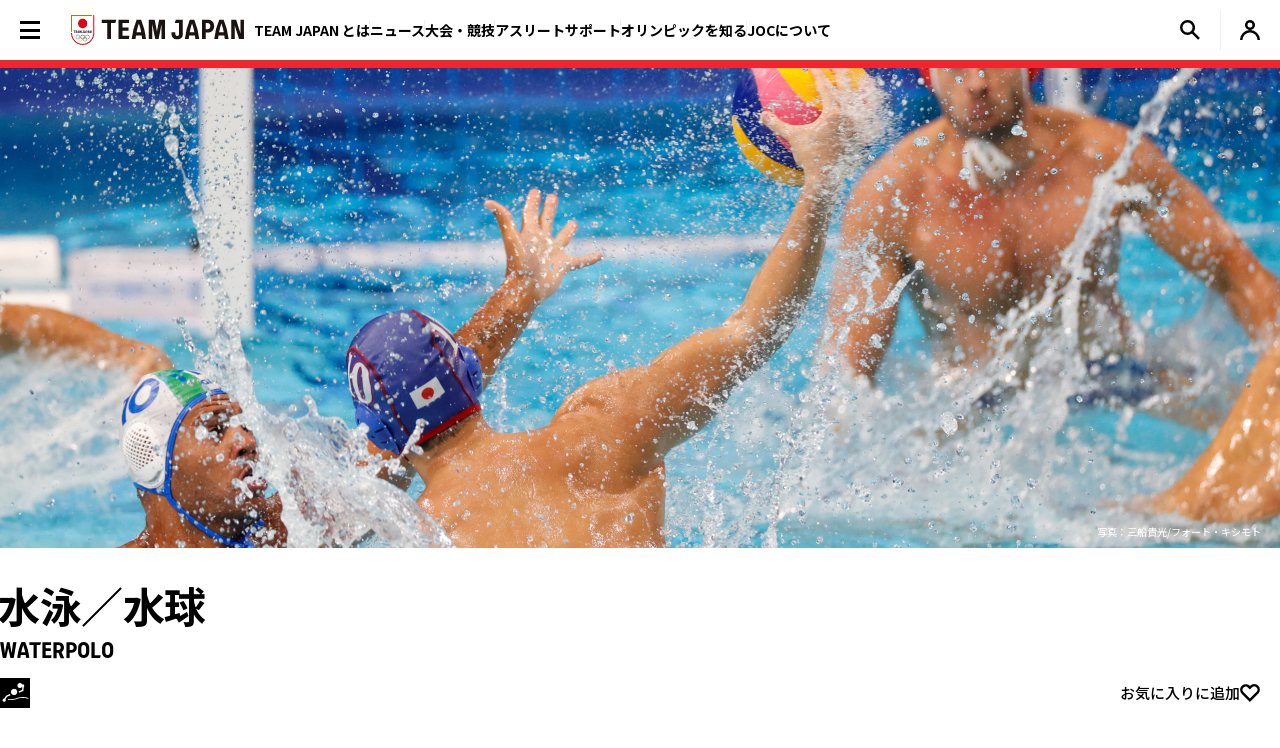

--- FILE ---
content_type: text/html; charset=UTF-8
request_url: https://www.joc.or.jp/sports/waterpolo/index.html
body_size: 97404
content:








  
    
      
      
          
      
  

  
    
      
      
          
      
  

  
    
      
      
          
      
  

  
    
      
      
          
      
  



<!DOCTYPE html>
<html lang="ja">


  <!-- [headタグ] -->

  <head prefix="og: http://ogp.me/ns# fb: http://ogp.me/ns/fb# article: http://ogp.me/ns/article#">

    <!-- Google Tag Manager -->
<script>(function(w,d,s,l,i){w[l]=w[l]||[];w[l].push({'gtm.start':
new Date().getTime(),event:'gtm.js'});var f=d.getElementsByTagName(s)[0],
j=d.createElement(s),dl=l!='dataLayer'?'&l='+l:'';j.async=true;j.src=
'https://www.googletagmanager.com/gtm.js?id='+i+dl;f.parentNode.insertBefore(j,f);
})(window,document,'script','dataLayer','GTM-W7Z8MTGH');</script>
<!-- End Google Tag Manager -->
  <!-- meta settings -->
  <meta charset="utf-8">
  <meta name="viewport" content="width=device-width">
  <meta name="format-detection" content="telephone=no">
  <!-- meta keywords / description -->
  
  <meta name="keywords" content="JOC, 日本オリンピック委員会, JAPANESE OLYMPIC COMMITTEE, オリンピック, スポーツ, 日本代表, がんばれ！ニッポン！, チームジャパン, 震災復興, 東京オリンピック, 2020年, Facebook">
  <meta name="description" content="水泳／水球のページです。オリンピック競技を中心に、各競技がどのように成立し、日本ではどのように普及・発展してきたのかを紹介します。">
  
  <!-- title -->
  <title>水泳／水球｜競技｜日本オリンピック委員会（JOC）JOC - 日本オリンピック委員会</title>
  <!-- START: favicons -->
  <link rel="icon" href="/favicon.ico" sizes="32x32">
  <link rel="icon" href="/favicon.svg" type="image/svg+xml">
  <link rel="apple-touch-icon" href="/apple-touch-icon.png">
  <link rel="manifest" href="/site.webmanifest">
  <!-- END: favicons -->
  
  
  <!-- styles -->
  <link rel="stylesheet" href="/assets/css/reset.css">
  <link rel="stylesheet" href="/assets/css/plugin.css">
  <link rel="stylesheet" href="/assets/css/base.css">
  <link rel="stylesheet" href="/assets/css/module.css?v=251218">
  <link rel="stylesheet" href="/assets/css/add.css">
  

  <link rel="stylesheet" href="/assets/css/oldgame.css">

  <link rel="stylesheet" href="/assets/css/specific-customization.css?v=240827">


  <meta property="og:locale" content="ja_JP">
  
  <meta property="og:type" content="article">
  
  <meta property="og:title" content="水泳／水球｜競技｜日本オリンピック委員会（JOC）JOC - 日本オリンピック委員会">
  <meta property="og:url" content="https://www.joc.or.jp/sports/waterpolo/index.html">
  <meta property="og:image" content="https://www.joc.or.jp/assets/images/common/share.png">
  <meta property="og:site_name" content="JOC - 日本オリンピック委員会">
  <meta property="og:description" content="">
  <meta property="fb:app_id" content="315604575177716">
  <meta name="twitter:title" content="水泳／水球｜競技｜日本オリンピック委員会（JOC）JOC - 日本オリンピック委員会">
  <meta name="twitter:card" content="summary_large_image" />
  <meta name="twitter:site" content="@TeamJapan" />
  

<script src="/assets/js/logincheckcookie.js"></script>

  
<meta name="google-site-verification" content="EUft2PXEZWP5lWX0hnw8WULWaSq0Z5qTx-0164c4YMQ" />

  </head>
<body>
<!-- Google Tag Manager (noscript) -->
<noscript><iframe src="https://www.googletagmanager.com/ns.html?id=GTM-W7Z8MTGH" height="0" width="0" style="display:none;visibility:hidden"></iframe></noscript>
<!-- End Google Tag Manager (noscript) -->
  <div class="l-wrapper">
    <header class="l-header l-header--main js-header">
  <div class="l-header__container">
    <button type="button" class="header-menu-button js-menu-trigger">
      <span class="header-menu-button__lines">
        <span class="header-menu-button__line header-menu-button__line--top"></span>
        <span class="header-menu-button__line header-menu-button__line--center"></span>
        <span class="header-menu-button__line header-menu-button__line--bottom"></span>
      </span>
    </button>
    <!-- [/header-menu-button] -->
    <div class="l-drawer js-drawer-menu">
  <div class="l-drawer__overlay js-menu-trigger"></div>
  <div class="l-drawer__inner">
    <div class="l-drawer__contents">
      <div class="l-drawer__head">
        <button type="button" class="l-drawer__head-btn js-menu-trigger"></button>
        <a href="/" class="l-drawer__head-logo  js-mypage-link">
          <img src="/assets/img/common/logo.svg" alt="TEAM JAPAN" decoding="async" width="242" height="43">
        </a>
        <button type="button" class="l-drawer__head-btn-sp js-menu-trigger"></button>
      </div>
      <div class="l-drawer__body">
        <div class="l-drawer__body-main">
          <ul class="l-drawer__sub-nav sp-hide">
            <li class="l-drawer__sub-nav-item">
              <a href="/" class="l-drawer__sub-nav-item-link js-mypage-link">HOME</a>
            </li>
          </ul>
          <ul class="l-drawer__nav">
            <li class="l-drawer__nav-item pc-hide">
              <a href="/" class="l-drawer__nav-item-ttl-txt js-mypage-link">HOME</a>
            </li>
            <li class="l-drawer__nav-item js-sp-acc-scope is-close">
              <button type="button" class="l-drawer__nav-item-ttl js-sp-acc-trigger">
                <span class="l-drawer__nav-item-ttl-txt">TEAM JAPAN とは</span>
                <span class="l-drawer__nav-item-ttl-icon"></span>
              </button>
              <div class="js-sp-acc-target">
                <ul class="l-drawer__nav-lv2">
                  <li class="l-drawer__nav-lv2-item">
                    <a href="/teamjapan/" class="l-drawer__nav-lv2-link">TEAM JAPAN ブランドサイト</a>
                  </li>
                  <li class="l-drawer__nav-lv2-item">
                    <a href="/teamjapan/activities/" class="l-drawer__nav-lv2-link">TEAM JAPAN の活動</a>
                  </li>
                  <li class="l-drawer__nav-lv2-item">
                    <a href="/symbolathlete/" class="l-drawer__nav-lv2-link">シンボルアスリート</a>
                  </li>
                  <li class="l-drawer__nav-lv2-item">
                    <a href="https://www.teamjapanshop.jp/" target="_blank" class="l-drawer__nav-lv2-link c-icon-external">オンラインショップ</a>
                  </li>
                </ul>
              </div>
            </li>
            <li class="l-drawer__nav-item js-sp-acc-scope is-close">
              <button type="button" class="l-drawer__nav-item-ttl js-sp-acc-trigger">
                <span class="l-drawer__nav-item-ttl-txt">ニュース</span>
                <span class="l-drawer__nav-item-ttl-icon"></span>
              </button>
              <div class="js-sp-acc-target">
                <ul class="l-drawer__nav-lv2">
                  <li class="l-drawer__nav-lv2-item">
                    <a href="/news/" class="l-drawer__nav-lv2-link l-drawer__nav-lv2-link--sp-main">最新ニュース</a>
                  </li>
                  <li class="l-drawer__nav-lv2-item">
                    <a href="/news/index.html?subcategory=&ssubcategory=&category=お知らせ&games=&sports=&athlete=&year=" class="l-drawer__nav-lv2-link">お知らせ</a>
                  </li>
                  <li class="l-drawer__nav-lv2-item">
                    <a href="/news/index.html?subcategory=&ssubcategory=&category=オリンピック&games=&sports=&athlete=&year=" class="l-drawer__nav-lv2-link">オリンピック</a>
                  </li>
                  <li class="l-drawer__nav-lv2-item">
                    <a href="/news/index.html?subcategory=&ssubcategory=&category=国際総合競技大会&games=&sports=&athlete=&year=" class="l-drawer__nav-lv2-link">国際総合競技大会</a>
                  </li>
                  <li class="l-drawer__nav-lv2-item">
                    <a href="/news/index.html?subcategory=&ssubcategory=&category=その他競技情報&games=&sports=&athlete=&year=" class="l-drawer__nav-lv2-link">その他競技情報</a>
                  </li>
                  <li class="l-drawer__nav-lv2-item">
                    <a href="/news/index.html?subcategory=&ssubcategory=&category=選手強化&games=&sports=&athlete=&year=" class="l-drawer__nav-lv2-link">選手強化</a>
                  </li>
                  <li class="l-drawer__nav-lv2-item">
                    <a href="/news/index.html?subcategory=&ssubcategory=&category=イベント&games=&sports=&athlete=&year=" class="l-drawer__nav-lv2-link">イベント</a>
                  </li>
                
                  <li class="l-drawer__nav-lv2-item">
                    <a href="/news/index.html?subcategory=&ssubcategory=&category=キャリア支援&games=&sports=&athlete=&year=" class="l-drawer__nav-lv2-link">キャリア支援</a>
                  </li>
                  <li class="l-drawer__nav-lv2-item">
                    <a href="/news/index.html?subcategory=&ssubcategory=&category=その他活動&games=&sports=&athlete=&year=" class="l-drawer__nav-lv2-link">その他活動</a>
                  </li>
                  <li class="l-drawer__nav-lv2-item">
                    <a href="/news/index.html?subcategory=&ssubcategory=&category=シンボルアスリート&games=&sports=&athlete=&year=" class="l-drawer__nav-lv2-link">シンボルアスリート</a>
                  </li>
                </ul>
              </div>
            </li>
            <li class="l-drawer__nav-item js-sp-acc-scope is-close">
              <button type="button" class="l-drawer__nav-item-ttl js-sp-acc-trigger">
                <span class="l-drawer__nav-item-ttl-txt">大会・競技</span>
                <span class="l-drawer__nav-item-ttl-icon"></span>
              </button>
              <div class="js-sp-acc-target">
                <ul class="l-drawer__nav-lv2">
                  <li class="l-drawer__nav-lv2-item">
                    <a href="/games/" class="l-drawer__nav-lv2-link">大会</a>
                  </li>
                  <li class="l-drawer__nav-lv2-item">
                    <a href="/sports/" class="l-drawer__nav-lv2-link">競技</a>
                  </li>
                  <li class="l-drawer__nav-lv2-item">
                    <a href="/athletes/" class="l-drawer__nav-lv2-link">アスリート</a>
                  </li>
                  <li class="l-drawer__nav-lv2-item">
                    <a href="/article/" class="l-drawer__nav-lv2-link">コラム／インタビュー</a>
                  </li>
                  <li class="l-drawer__nav-lv2-item">
                    <a href="/events/" class="l-drawer__nav-lv2-link">イベント／キャンペーン</a>
                  </li>
                </ul>
              </div>
            </li>
            <li class="l-drawer__nav-item js-sp-acc-scope is-close">
              <button type="button" class="l-drawer__nav-item-ttl js-sp-acc-trigger">
                <span class="l-drawer__nav-item-ttl-txt">アスリートサポート</span>
                <span class="l-drawer__nav-item-ttl-icon"></span>
              </button>
              <div class="js-sp-acc-target">
                <ul class="l-drawer__nav-lv2">
                  <li class="l-drawer__nav-lv2-item">
                    <a href="/for-athletes/" class="l-drawer__nav-lv2-link l-drawer__nav-lv2-link--sp-main">アスリートサポート TOP</a>
                  </li>
                  <li class="l-drawer__nav-lv2-item">
                    <a href="/for-athletes/training/" class="l-drawer__nav-lv2-link">強化・育成</a>
                  </li>
                  <li class="l-drawer__nav-lv2-item">
                    <a href="/for-athletes/career/" class="l-drawer__nav-lv2-link">キャリア支援</a>
                  </li>
                  <li class="l-drawer__nav-lv2-item">
                    <a href="/for-athletes/youthathlete-support/" class="l-drawer__nav-lv2-link">ジュニアアスリートサポート</a>
                  </li>
                  <li class="l-drawer__nav-lv2-item">
                    <a href="/for-athletes/entourage/" class="l-drawer__nav-lv2-link">アントラージュ</a>
                  </li>
                  <li class="l-drawer__nav-lv2-item">
                    <a href="/for-athletes/awards/" class="l-drawer__nav-lv2-link">表彰制度</a>
                  </li>
                  <li class="l-drawer__nav-lv2-item">
                    <a href="/for-athletes/donation-fund/" class="l-drawer__nav-lv2-link">寄付</a>
                  </li>
                  <li class="l-drawer__nav-lv2-item">
                    <a href="/for-athletes/reporting/" class="l-drawer__nav-lv2-link">保護、通報窓口</a>
                  </li>
				  <li class="l-drawer__nav-lv2-item">
                    <a href="/for-athletes/defamation/" class="l-drawer__nav-lv2-link">誹謗中傷対策</a>
                  </li>
                </ul>
              </div>
            </li>
            <li class="l-drawer__nav-item js-sp-acc-scope is-close">
              <button type="button" class="l-drawer__nav-item-ttl js-sp-acc-trigger">
                <span class="l-drawer__nav-item-ttl-txt">オリンピックを知る</span>
                <span class="l-drawer__nav-item-ttl-icon"></span>
              </button>
              <div class="js-sp-acc-target">
                <ul class="l-drawer__nav-lv2">
                  <li class="l-drawer__nav-lv2-item">
                    <a href="/olympism/" class="l-drawer__nav-lv2-link l-drawer__nav-lv2-link--sp-main">オリンピックを知る
                      TOP</a>
                  </li>
                  <li class="l-drawer__nav-lv2-item">
                    <a href="/olympism/principles/" class="l-drawer__nav-lv2-link">オリンピズム──理念と使命</a>
                  </li>
                  <li class="l-drawer__nav-lv2-item">
                    <a href="/olympism/history/" class="l-drawer__nav-lv2-link">オリンピックの歴史</a>
                  </li>
                  <li class="l-drawer__nav-lv2-item">
                    <a href="/olympism/experience/" class="l-drawer__nav-lv2-link">学ぶ・体験する</a>
                  </li>
                  <li class="l-drawer__nav-lv2-item">
                    <a href="/olympism/experience/event/" class="l-drawer__nav-lv2-link">普及イベント</a>
                  </li>
                  <li class="l-drawer__nav-lv2-item">
                    <a href="/olympism/experience/facility/" class="l-drawer__nav-lv2-link">ミュージアム・体験施設</a>
                  </li>
                  <li class="l-drawer__nav-lv2-item">
                    <a href="/olympism/experience/media/" class="l-drawer__nav-lv2-link">メディア・SNS</a>
                  </li>
                  <li class="l-drawer__nav-lv2-item">
                    <a href="/olympism/experience/learningcontent/" class="l-drawer__nav-lv2-link">学習コンテンツ</a>
                  </li>
                  <li class="l-drawer__nav-lv2-item">
                    <a href="/olympism/inheritance/" class="l-drawer__nav-lv2-link">行動する・継承する</a>
                  </li>
                </ul>
              </div>
            </li>
            <li class="l-drawer__nav-item js-sp-acc-scope is-close">
              <button type="button" class="l-drawer__nav-item-ttl js-sp-acc-trigger">
                <span class="l-drawer__nav-item-ttl-txt">JOC について</span>
                <span class="l-drawer__nav-item-ttl-icon"></span>
              </button>
              <div class="js-sp-acc-target">
                <ul class="l-drawer__nav-lv2">
                  <li class="l-drawer__nav-lv2-item">
                    <a href="/about/" class="l-drawer__nav-lv2-link l-drawer__nav-lv2-link--sp-main">JOC について TOP</a>
                  </li>
                  <li class="l-drawer__nav-lv2-item">
                    <a href="/about/vision2064/" class="l-drawer__nav-lv2-link">JOC Vision 2064と中期計画</a>
                  </li>
                  <li class="l-drawer__nav-lv2-item">
                    <a href="/about/organisation/" class="l-drawer__nav-lv2-link">組織</a>
                  </li>
                  <li class="l-drawer__nav-lv2-item">
                    <a href="/about/jocactivity/" class="l-drawer__nav-lv2-link">JOC の活動</a>
                  </li>
                  <li class="l-drawer__nav-lv2-item">
                    <a href="/about/marketing/" class="l-drawer__nav-lv2-link">マーケティングプログラム</a>
                  </li>
                  <li class="l-drawer__nav-lv2-item">
                    <a href="/about/partners/" class="l-drawer__nav-lv2-link">パートナー</a>
                  </li>
                  <li class="l-drawer__nav-lv2-item">
                    <a href="/about/brand/" class="l-drawer__nav-lv2-link">ブランド、知的財産</a>
                  </li>
                  <li class="l-drawer__nav-lv2-item">
                    <a href="/about/sustainability/" class="l-drawer__nav-lv2-link">サステナビリティ</a>
                  </li>
                </ul>
              </div>
            </li>
            <li class="l-drawer__nav-item pc-hide">
              <a href="/teamjapanid/" class="l-drawer__nav-item-ttl-txt">TEAM JAPAN ID<span class="small">WEB会員サービス</span></a>
            </li>
            <li class="l-drawer__nav-item pc-hide">
              <a href="/faq/" class="l-drawer__nav-item-ttl-txt">よくあるご質問</a>
            </li>
            <li class="l-drawer__nav-item pc-hide">
              <a href="/sitemap/" class="l-drawer__nav-item-ttl-txt">サイトマップ</a>
            </li>
          </ul>
          <ul class="l-drawer__sub-nav mgt--2gap sp-hide">
            <li class="l-drawer__sub-nav-item">
              <a href="/teamjapanid/" class="l-drawer__sub-nav-item-link">TEAM JAPAN ID<span class="small">WEB会員サービス</span></a>
            </li>
            <li class="l-drawer__sub-nav-item">
              <a href="/faq/" class="l-drawer__sub-nav-item-link">よくあるご質問</a>
            </li>
            <li class="l-drawer__sub-nav-item">
              <a href="/sitemap/" class="l-drawer__sub-nav-item-link">サイトマップ</a>
            </li>
          </ul>
          <div class="l-drawer__search-box c-search-box-2">
                        <script async src="https://cse.google.com/cse.js?cx=009329019358741393295:lv-ldjgsmvc"></script>
<div class="gcse-searchbox-only"></div>
          </div>
        </div>
        <div class="l-drawer__body-foot">
          <ul class="l-drawer-sns">
            <li class="l-drawer-sns__item l-drawer-sns__item--line">
              <a href="https://page.line.me/team_japan" target="_blank" class="l-drawer-sns__link">
                <img src="/assets/img/common/icon_sns_line.svg" alt="line" decoding="async" width="22" height="22">
              </a>
            </li>
            <li class="l-drawer-sns__item l-drawer-sns__item--facebook">
              <a href="https://www.facebook.com/teamjapanjoc" target="_blank" class="l-drawer-sns__link">
                <img src="/assets/img/common/icon_sns_facebook.svg" alt="facebook" decoding="async" width="22" height="22">
              </a>
            </li>
            <li class="l-drawer-sns__item l-drawer-sns__item--x">
              <a href="https://twitter.com/TeamJapan" target="_blank" class="l-drawer-sns__link">
                <img src="/assets/img/common/icon_sns_x.svg" alt="x(twitter)" decoding="async" width="19" height="19">
              </a>
            </li>
            <li class="l-drawer-sns__item l-drawer-sns__item--instagram">
              <a href="https://www.instagram.com/teamjapanjoc/" target="_blank" class="l-drawer-sns__link">
                <img src="/assets/img/common/icon_sns_instagram.svg" alt="instagram" decoding="async" width="22" height="22">
              </a>
            </li>
            <li class="l-drawer-sns__item l-drawer-sns__item--tiktok">
              <a href="https://www.tiktok.com/@japan_olympic" target="_blank" class="l-drawer-sns__link">
                <img src="/assets/img/common/icon_sns_tiktok.svg" alt="tiktok" decoding="async" width="18" height="21">
              </a>
            </li>
            <li class="l-drawer-sns__item l-drawer-sns__item--youtube">
              <a href="https://www.youtube.com/c/TEAMJAPAN" target="_blank" class="l-drawer-sns__link">
                <img src="/assets/img/common/icon_sns_youtube.svg" alt="youtube" decoding="async" width="27" height="19">
              </a>
            </li>
          </ul>
          <!-- [/l-drawer-sns] -->
          <div class="l-drawer__body-foot-right">
            <ul class="l-drawer__foot-nav">
              <li class="l-drawer__foot-nav-item">
                <a href="https://japan-olympicmuseum.jp/jp/" target="_blank" class="l-drawer__foot-nav-link c-icon-external">日本オリンピックミュージアム</a>
              </li>
              <li class="l-drawer__foot-nav-item">
                <a href="https://www.teamjapanshop.jp/" target="_blank" class="l-drawer__foot-nav-link c-icon-external">オンラインショップ</a>
              </li>
            </ul>
            <a href="https://www.joc.or.jp/english/" class="l-drawer__lang">ENGLISH</a>
          </div>
        </div>
        <button type="button" class="l-drawer__foot-btn js-menu-trigger">メニューを閉じる</button>
      </div>
    </div>
    <div class="l-drawer__side">
      <div class="l-drawer__side-bg">
        <svg xmlns="http://www.w3.org/2000/svg" style="height:100%"><rect x="190" width="11.3" height="100%" fill="#aa8532"></rect><path d="m300 393.55v-19.68c-89.05-53-162.55-129.15-213.24-222.62-26.18-48.27-45.17-99.11-56.84-151.25h-17.41c11.94 54.95 31.76 108.54 59.32 159.35 53.82 99.23 132.6 179.5 228.17 234.2z" fill="#f0252d"/></svg>
      </div>
    </div>
  </div>
</div>
<!-- [/l-drawer] -->

    <p class="l-header__logo">

      <a href="/" class="l-header__logo-link  js-mypage-link">
        <img src="/assets/img/common/logo.svg" alt="TEAM JAPAN" decoding="async" width="242" height="43">
      </a>

    </p>

    <nav class="l-header-nav">
  <div class="l-header-nav__mega-menu-bg js-mega-menu-bg"></div>
  <ul class="l-header-nav__list">
    <li class="l-header-nav__item js-mega-menu-trigger">
      <span class="l-header-nav__link">TEAM JAPAN とは</span>
      <div class="l-mega-menu js-mega-menu">
        <div class="l-mega-menu__inner">
          <nav class="l-mega-menu__nav">
            <span class="l-mega-menu__nav-ttl">TEAM JAPAN とは</span>
            <ul class="l-mega-menu__nav-list">
              <li class="l-mega-menu__nav-item">
                <a href="/teamjapan/" class="l-mega-menu__nav-link">TEAM JAPAN ブランドサイト</a>
              </li>
              <li class="l-mega-menu__nav-item">
                <a href="/teamjapan/activities/" class="l-mega-menu__nav-link">TEAM JAPAN の活動</a>
              </li>
              <li class="l-mega-menu__nav-item">
                <a href="/symbolathlete/" class="l-mega-menu__nav-link">シンボルアスリート</a>
              </li>
              <li class="l-mega-menu__nav-item">
                <a href="https://www.teamjapanshop.jp/" target="_blank" class="l-mega-menu__nav-link c-icon-external">オンラインショップ</a>
              </li>
            </ul>
          </nav>
        </div>
      </div>
      <!-- [/l-mega-menu] -->
    </li>
    <li class="l-header-nav__item js-mega-menu-trigger">
      <a href="/news/" class="l-header-nav__link js-nav-current">ニュース</a>
      <div class="l-mega-menu js-mega-menu">
        <div class="l-mega-menu__inner">
          <nav class="l-mega-menu__nav">
            <a href="/news/" class="l-mega-menu__nav-ttl">最新ニュース</a>
            <ul class="l-mega-menu__nav-list">
              <li class="l-mega-menu__nav-item">
                <a href="/news/index.html?subcategory=&ssubcategory=&category=お知らせ&games=&sports=&athlete=&year=" class="l-mega-menu__nav-link">お知らせ</a>
              </li>
              <li class="l-mega-menu__nav-item">
                <a href="/news/index.html?subcategory=&ssubcategory=&category=オリンピック&games=&sports=&athlete=&year=" class="l-mega-menu__nav-link">オリンピック</a>
              </li>
              <li class="l-mega-menu__nav-item">
                <a href="/news/index.html?subcategory=&ssubcategory=&category=国際総合競技大会&games=&sports=&athlete=&year=" class="l-mega-menu__nav-link">国際総合競技大会</a>
              </li>
              <li class="l-mega-menu__nav-item">
                <a href="/news/index.html?subcategory=&ssubcategory=&category=その他競技情報&games=&sports=&athlete=&year=" class="l-mega-menu__nav-link">その他競技情報</a>
              </li>
              <li class="l-mega-menu__nav-item">
                <a href="/news/index.html?subcategory=&ssubcategory=&category=選手強化&games=&sports=&athlete=&year=" class="l-mega-menu__nav-link">選手強化</a>
              </li>
              <li class="l-mega-menu__nav-item">
                <a href="/news/index.html?subcategory=&ssubcategory=&category=イベント&games=&sports=&athlete=&year=" class="l-mega-menu__nav-link">イベント</a>
              </li>
            
              <li class="l-mega-menu__nav-item">
                <a href="/news/index.html?subcategory=&ssubcategory=&category=キャリア支援&games=&sports=&athlete=&year=" class="l-mega-menu__nav-link">キャリア支援</a>
              </li>
              <li class="l-mega-menu__nav-item">
                <a href="/news/index.html?subcategory=&ssubcategory=&category=その他活動&games=&sports=&athlete=&year=" class="l-mega-menu__nav-link">その他活動</a>
              </li>
              <li class="l-mega-menu__nav-item">
                <a href="/news/index.html?subcategory=&ssubcategory=&category=シンボルアスリート&games=&sports=&athlete=&year=" class="l-mega-menu__nav-link">シンボルアスリート</a>
              </li>
            </ul>
          </nav>
        </div>
      </div>
      <!-- [/l-mega-menu] -->
    </li>
    <li class="l-header-nav__item js-mega-menu-trigger">
      <span class="l-header-nav__link">大会・競技</span>
      <div class="l-mega-menu js-mega-menu">
        <div class="l-mega-menu__inner">
          <nav class="l-mega-menu__nav">
            <span class="l-mega-menu__nav-ttl">大会・競技</span>
            <ul class="l-mega-menu__nav-list">
              <li class="l-mega-menu__nav-item">
                <a href="/games/" class="l-mega-menu__nav-link">大会</a>
              </li>
              <li class="l-mega-menu__nav-item">
                <a href="/sports/" class="l-mega-menu__nav-link">競技</a>
              </li>
              <li class="l-mega-menu__nav-item">
                <a href="/athletes/" class="l-mega-menu__nav-link">アスリート</a>
              </li>
              <li class="l-mega-menu__nav-item">
                <a href="/article/" class="l-mega-menu__nav-link">コラム／インタビュー</a>
              </li>
              <li class="l-mega-menu__nav-item">
                <a href="/events/" class="l-mega-menu__nav-link">イベント／キャンペーン</a>
              </li>
              <li class="l-mega-menu__nav-item">
                <a href="/teamjapanid/" class="l-mega-menu__nav-link">TEAM JAPAN ID</a>
              </li>
            </ul>
          </nav>
        </div>
      </div>
      <!-- [/l-mega-menu] -->
    </li>
    <li class="l-header-nav__item js-mega-menu-trigger">
      <a href="/for-athletes/" class="l-header-nav__link js-nav-current">アスリートサポート</a>
      <div class="l-mega-menu js-mega-menu">
        <div class="l-mega-menu__inner">
          <nav class="l-mega-menu__nav">
            <a href="/for-athletes/" class="l-mega-menu__nav-ttl">アスリートサポート TOP</a>
            <ul class="l-mega-menu__nav-list">
              <li class="l-mega-menu__nav-item">
                <a href="/for-athletes/training/" class="l-mega-menu__nav-link">強化・育成</a>
              </li>
              <li class="l-mega-menu__nav-item">
                <a href="/for-athletes/career/" class="l-mega-menu__nav-link">キャリア支援</a>
              </li>
              <li class="l-mega-menu__nav-item">
                <a href="/for-athletes/youthathlete-support/" class="l-mega-menu__nav-link">ジュニアアスリートサポート</a>
              </li>
              <li class="l-mega-menu__nav-item">
                <a href="/for-athletes/entourage/" class="l-mega-menu__nav-link">アントラージュ</a>
              </li>
              <li class="l-mega-menu__nav-item">
                <a href="/for-athletes/awards/" class="l-mega-menu__nav-link">表彰制度</a>
              </li>
              <li class="l-mega-menu__nav-item">
                <a href="/for-athletes/donation-fund/" class="l-mega-menu__nav-link">寄付</a>
              </li>
              <li class="l-mega-menu__nav-item">
                <a href="/for-athletes/reporting/" class="l-mega-menu__nav-link">保護、通報窓口</a>
              </li>
			  <li class="l-mega-menu__nav-item">
                <a href="/for-athletes/defamation/" class="l-mega-menu__nav-link">誹謗中傷対策</a>
              </li>
            </ul>
          </nav>
        </div>
      </div>
      <!-- [/l-mega-menu] -->
    </li>
    <li class="l-header-nav__item js-mega-menu-trigger">
      <a href="/olympism/" class="l-header-nav__link js-nav-current">オリンピックを知る</a>
      <div class="l-mega-menu js-mega-menu">
        <div class="l-mega-menu__inner">
          <nav class="l-mega-menu__nav">
            <a href="/olympism/" class="l-mega-menu__nav-ttl">オリンピックを知る TOP</a>
            <ul class="l-mega-menu__nav-list">
              <li class="l-mega-menu__nav-item">
                <a href="/olympism/principles/" class="l-mega-menu__nav-link">オリンピズム──理念と使命</a>
              </li>
              <li class="l-mega-menu__nav-item">
                <a href="/olympism/history/" class="l-mega-menu__nav-link">オリンピックの歴史</a>
              </li>
              <li class="l-mega-menu__nav-item">
                <a href="/olympism/experience/" class="l-mega-menu__nav-link">学ぶ・体験する</a>
              </li>
              <li class="l-mega-menu__nav-item">
                <a href="/olympism/experience/event/" class="l-mega-menu__nav-link">普及イベント</a>
              </li>
              <li class="l-mega-menu__nav-item">
                <a href="/olympism/experience/facility/" class="l-mega-menu__nav-link">ミュージアム・体験施設</a>
              </li>
              <li class="l-mega-menu__nav-item">
                <a href="/olympism/experience/media/" class="l-mega-menu__nav-link">メディア・SNS</a>
              </li>
              <li class="l-mega-menu__nav-item">
                <a href="/olympism/experience/learningcontent/" class="l-mega-menu__nav-link">学習コンテンツ</a>
              </li>
              <li class="l-mega-menu__nav-item">
                <a href="/olympism/inheritance/" class="l-mega-menu__nav-link">行動する・継承する</a>
              </li>
            </ul>
          </nav>
        </div>
      </div>
      <!-- [/l-mega-menu] -->
    </li>
    <li class="l-header-nav__item js-mega-menu-trigger">
      <a href="/about/" class="l-header-nav__link js-nav-current">JOCについて</a>
      <div class="l-mega-menu js-mega-menu">
        <div class="l-mega-menu__inner">
          <nav class="l-mega-menu__nav">
            <a href="/about/" class="l-mega-menu__nav-ttl">JOC について TOP</a>
            <ul class="l-mega-menu__nav-list">
              <li class="l-mega-menu__nav-item">
                <a href="/about/vision2064/" class="l-mega-menu__nav-link">JOC Vision 2064 と中期計画</a>
              </li>
              <li class="l-mega-menu__nav-item">
                <a href="/about/organisation/" class="l-mega-menu__nav-link">組織</a>
              </li>
              <li class="l-mega-menu__nav-item">
                <a href="/about/jocactivity/" class="l-mega-menu__nav-link">JOC の活動</a>
              </li>
              <li class="l-mega-menu__nav-item">
                <a href="/about/marketing/" class="l-mega-menu__nav-link">マーケティングプログラム</a>
              </li>
              <li class="l-mega-menu__nav-item">
                <a href="/about/partners/" class="l-mega-menu__nav-link">パートナー</a>
              </li>
              <li class="l-mega-menu__nav-item">
                <a href="/about/brand/" class="l-mega-menu__nav-link">ブランド、知的財産</a>
              </li>
              <li class="l-mega-menu__nav-item">
                <a href="/about/sustainability/" class="l-mega-menu__nav-link">サステナビリティ</a>
              </li>
            </ul>
          </nav>
        </div>
      </div>
      <!-- [/l-mega-menu] -->
    </li>
  </ul>
</nav>
<!-- [/l-header-nav] -->
    <nav class="l-header-sub-nav">
      <ul class="l-header-sub-nav__list">
        <li class="l-header-sub-nav__item l-header-sub-nav__item--museum">
          <a href="https://japan-olympicmuseum.jp/jp/" target="_blank" class="l-header-sub-nav__link">
            <span class="l-header-sub-nav__link-txt">ミュージアム</span>
          </a>
        </li>
        <li class="l-header-sub-nav__item l-header-sub-nav__item--shop">
          <a href="https://www.teamjapanshop.jp/" target="_blank" class="l-header-sub-nav__link">
            <span class="l-header-sub-nav__link-txt">ショップ</span>
          </a>
        </li>
        <li class="l-header-sub-nav__item l-header-sub-nav__item--lang">
          <a href="/english/" class="l-header-sub-nav__link">
            <span class="txt-default">ENGLISH</span>
            <span class="txt-omission">EN</span>
          </a>
        </li>
      </ul>
    </nav>
    <!-- [/l-header-sub-nav] -->
    <button type="button" class="l-header-search-btn js-header-search">
      <img src="/assets/img/common/icon_search.svg" alt="検索窓を開く" decoding="async" width="20" height="20" class="l-header-search-btn__img-open">
      <img src="/assets/img/common/icon_x_2.svg" alt="検索窓を閉じる" decoding="async" width="20" height="20" class="l-header-search-btn__img-close">
    </button>
    <!-- [/l-header-search-btn] -->
    <div class="l-header-search">
      <div class="l-header-search__overlay js-header-search"></div>
      <div class="l-header-search__contents">
        <div class="c-search-box-2 js-header-search-box">
           <script async src="https://cse.google.com/cse.js?cx=009329019358741393295:lv-ldjgsmvc"></script>
          <div class="gcse-searchbox-only"></div>
        </div>
        <!-- [/c-search-box-2] -->
      </div>
    </div>
    <!-- [/l-header-search] -->
    <div class="l-header-mypage">
      <a href="/app/members/pt-members.php?__mode=login" class="l-header-mypage__link">
        <img src="/assets/img/common/icon_member.svg" alt="マイページ" decoding="async" width="20" height="20">
      </a>
    </div>
    <!-- [/l-header-mypage] -->
  </div>
</header>
<!-- [/l-header] -->
    <div class="l-contents l-contents--border-top specific-customization">

      <div class="c-keyvisual position-relative">
        <picture>
  
          <source srcset="/assets/KV_SP_Waterpolo_PK01247263.jpg" media="(max-width: 992px)" width="1500" height="1920">
  
          <img src="/assets/KV_PC_Waterpolo_PK01247263.jpg" alt="" decoding="async" width="3840" height="1440">
        </picture>
  
        <p class="c-txt-img-credit">写真：三船貴光/フォート・キシモト</p>
  
      </div>
      <!-- [/c-keyvisual] -->

      <div class="c-detail-2">
        <div class="l-container">
          <div class="c-detail-2__head">
            <h1 class="c-detail-2__ttl">水泳／水球</h1>
            <span class="c-detail-2__ttl-sub">WATERPOLO</span>
            <div class="c-detail-2__head-flex">

              <figure class="c-detail-2__head-logo">
                <img src="/assets/%E6%B0%B4%E7%90%83.svg" alt="" decoding="async" width="30" height="30">
              </figure>

              <div class="c-detail-2__btn-wrap">
                <button class="c-btn-favorite-1 pdr--1gap js-favorite" master_name="sportsmaster" master_id="60"><span class="pc-hide">お気に入り</span><span class="sp-hide">お気に入りに追加</span></button>
                <div class="c-tool-tip-1 c-tool-tip-1--type2 c-detail-2__tooltip js-favorite-tooltip">お気に入りに追加するには<br>
会員ログインが必要です。<br>
<a href="/app/members/pt-members.php?__mode=login" class="hover-underline-none">ログイン</a>／<a href="/sign_up/" class="c-txt-link-icon color-white">会員登録はこちら</a>
<button type="button" class="c-tool-tip-1__close js-close-favorite-tooltip" aria-label="閉じる"></button></div>
              </div>
            </div>

            <div class="c-link-list-1 c-detail-2__link-list">
              <p class="c-link-list-1__ttl">競技団体</p>
              <ul class="c-link-list-1__list">
  
                <li class="c-link-list-1__item">
                  <a href="http://www.swim.or.jp/" target="_blank" class="c-link-target-blank c-link-target-blank--black hover-underline-none">日本水泳連盟公式サイト</a>
                </li>
  
  
              </ul>
            </div>
            <!-- [/c-link-list-1] -->

          </div>
        </div>
        <div class="c-anchor-list-1 mgt--2gap mgt-sp--1gap">
          <div class="l-container-pc">
            <ul class="c-anchor-list-1__list">
              <li class="c-anchor-list-1__item c-anchor-list-1__item--guide">
                <a href="#guide" class="c-anchor-list-1__link">観戦ガイド</a>
              </li>
              <li class="c-anchor-list-1__item">
                <a href="#result" class="c-anchor-list-1__link">参考情報</a>
              </li>

              <li class="c-anchor-list-1__item">
                <a href="#athlete" class="c-anchor-list-1__link">アスリート</a>
              </li>


              <li class="c-anchor-list-1__item">
                <a href="#news" class="c-anchor-list-1__link">ニュース</a>
              </li>



              <li class="c-anchor-list-1__item">
                <a href="#movie" class="c-anchor-list-1__link">動画コンテンツ</a>
              </li>

            </ul>
          </div>
        </div>
        <!-- [/c-anchor-list-1] -->

        <div id="guide" class="c-detail-2__col pdb-sp--0 js-show-all-scope-2">
          <div class="c-detail-2__col-main">
            <div class="c-wysiwyg-1">
<h2>水球はプールで行われる唯一の球技種目です。ボールを持っている選手に対しては荒々しいコンタクトが許されています。</h2>

<img src="/assets/Waterpolo_PK01237995.jpg" alt="東京2020大会水球男子予選ラウンド日本vsアメリカ合衆国">
<p class="caption">東京2020大会 水球 男子 予選ラウンド（写真：三船貴光/フォート・キシモト）</p><br><br></div>

<div class="c-detail-2__wysiwygs">
  <div id="guide-1" class="c-wysiwyg-1 c-detail-2__wysiwyg js-show-all-target-2">
    <h3>水球のルール</h3>
    <p>水球は試合は8分間×4ピリオドで行われます。水深2メートル以上のプール内につくられた縦30メートル横20メートルのコートで、2チームがボールをゴールに投げ入れ合って得点を競い合います。ゴールキーパーを含めた1チーム7人の選手たちは、試合中一度も底に脚をつけずにプレーします。攻撃開始から30秒以内にシュートまで持ち込まなければならないというルールがあり、それを過ぎると攻撃権は相手に移ります。</p>
<img src="/assets/Waterpolo_PK01391830.jpg" alt="杭州アジア大会 水球 女子 ラウンドロビン 日本vsウズベキスタン">
<p class="caption">杭州アジア大会 水球 女子 ラウンドロビン（写真：長瀬友哉/フォート・キシモト）</p></div>

  <div id="guide-2" class="c-wysiwyg-1 c-detail-2__wysiwyg js-show-all-target-2">
    <h3>水球の見どころ①</h3>
    <p>鍛え上げられた大きな体がプール内を縦横無尽に行き交い、激しくぶつかり合う水球。審判から見えにくい水中では、相手をつかみ、蹴り上げるといったプレーが少なくありません。ボールを持っていない選手に対してこれを行うとファウルになりますが、ボールを持っている選手に対しては、荒々しいコンタクトが許されています。これらのことから、水球はファウルが多いことも特徴の一つで、それが得点を左右する重要なポイントにもなります。ファウルは、オーディナリーファウルとパーソナルファウルの2種類があり、前者は軽微な反則と見なされ攻撃権は移りません。一方、パーソナルファウルをした選手は自軍ゴール横にある「退水ゾーン」で20秒間の待機が命じられます。その場合は相手チームよりも1人少ない状態でのディフェンスを強いられるため、失点につながりやすくなります。</p>
<img src="/assets/Waterpolo_aflo_166006347.jpg" alt="東京2020大会水球男子">
<p class="caption">東京2020大会 水球 男子（写真：ロイター/アフロ）</p></div>

  <div id="guide-3" class="c-wysiwyg-1 c-detail-2__wysiwyg js-show-all-target-2">
    <h3>水球の見どころ②</h3>
    <p>水球では、選手はプールの底に足をつけず、身体を水中で垂直に維持しながらプレーします。それを可能にするのが、巻き足と手の平の動作で生まれる「揚力」です。相手のディフェンスを超えてシュートを打つときは、体をコントロールし、浮力をつくる「スカーリング技術」を合わせることで、瞬間的に上半身を思い切り高く水上に持ち上げます。片手でボールをつかんだ状態でジャンプし、全身の力を利用して打つシュートは、男子では時速70キロメートル程度、女子は時速50キロメートルを超えるスピードです。この豪快なシーンも、水球の大きな見どころのひとつです。</p>
<img src="/assets/Waterpolo_aflo_231796837.jpg" alt="水球">
<p class="caption">杭州アジア大会 水球 男子 決勝（写真：ロイター/アフロ）</p></div>

  <div id="guide-4" class="c-wysiwyg-1 c-detail-2__wysiwyg js-show-all-target-2">
    <h3>オリンピックにおける日本の歴史</h3>
    <p>日本チームは男子がロサンゼルス1932大会以降9回、女子は東京2020大会の1回のみ参加しており、ロサンゼルス1932大会における男子の4位入賞が最高記録となっています。これまでにオリンピックでメダル獲得はしていないものの、2023年に開催された杭州アジア大会では男子チームが6戦全勝で53年ぶりの優勝を果たし、優勝チームに与えられるパリ2024大会への出場権を獲得。国際的には『ジャパンシステム』と呼ばれる、日本独自の戦略である『パスラインディフェンス』。オールコートでマンツーマンディフェンスをしながら、ボールを奪った瞬間からカウンターを仕掛ける機動力、スピードを生かしたシステムを武器に戦う日本チームの、パリ2024大会での躍進が期待されます。</p>
<img src="/assets/Waterpolo_PK01400206.jpg" alt="水球">
<p class="caption">杭州アジア大会 金メダルを獲得した水球男子チーム（写真：川口浩輝/フォート・キシモト）</p>
</div>

<div id="guide-5" class="c-wysiwyg-1 c-detail-2__wysiwyg js-show-all-target-2">
    <h3>パリ2024大会の見どころ・注目選手</h3>
東京2020大会後から海外のプロリーグから日本代表選手たちへのオファーも急増。今では日本代表チーム13人のうち、キャプテンの鈴木透生に渡邉太陽、伊達清武、新田一景、荒木健太、髙田充、稲場悠介、ゴールキーパーの西村永遠の8人が海外で活動しています。<br><br>

特に稲場はイタリアのセリエAのチームに所属し、得点王にも輝くほどの実績を誇ります。世界でも日本の水球が通用することを証明してくれた選手です。稲場は日本代表チームとしての活動も長く、高校時代から将来のエースとして注目されていた選手でもあります。その特徴は、そのパワフルなシュート。ドライブも得意だが、何より海外選手に力負けしないパワーと、シュート時には水着が見えるほど浮かび上がるテクニックに支えられるシュートは必見です。<br><br>
<img src="/assets/INABA_YUSUKE_205.jpg" alt="稲場悠介"><br><br>
また、パリ2024大会代表チームのなかで唯一の高校生代表、井上皆にも注目です。左利きのシューターは、パワーではまだまだ海外選手には及ばないまでも、そのスピードと体力には注目です。素早く動き回りつつ、左サイドからたたき込むシュートは魅力です。<br><br>
<img src="/assets/INOUE_KAI_205.jpg" alt="井上皆"><br><br>
また、今ではベテランとなったシューター足立聖弥や、ゲームメイクには欠かせず今や日本代表の司令塔であり海外選手に当たり負けしないパワーを誇る大川慶悟らのプレーも見逃せません。<br><br>

パリ2024大会の予選リーグはBグループに入った日本。対戦するのは、東京2020大会覇者のセルビア、2023年の世界水泳選手権で優勝したハンガリー、2022年世界水泳選手権優勝のスペイン、そして世界水泳選手権ドーハで４位に入った地元フランスと、オーストラリアの5チーム。目標に掲げる『ベスト8』のためには、この予選リーグを突破しなければなりません。予選リーグは4位に入れば突破できるので、最低でも2勝は必要になります。過去数回対戦し、勝利を収めているオーストラリア戦と、2戦目に迎える地元フランス戦こそがカギを握ります。ここで勝利をつかみ取れるかどうかが、日本がパリ2024大会で目標を達成できるかどうかの分水嶺となることでしょう。<br><br>

ジャパンシステムも最近では研究されており、カウンターアタック一辺倒では戦えなくなってきています。これに対応するには、選手の個人技のレベルアップが欠かせませんでした。そのレベルアップを果たしつつある今、目標を達成できるチャンスでもあります。2m近い大男たちを翻弄する日本チーム。柔よく剛を制することができるか期待です。
</p>
</div>

</div>
            <button type="button" class="c-btn-toggle-2 mgt-sp--1gap mgt--2gap js-show-all-trigger-2">続きを読む<span class="c-btn-toggle-2__icon-toggle"></span></button>
          </div>
          <div class="c-detail-2__col-sidebar">
            <div class="c-detail-2__col-sidebar-inner">
              <div class="c-link-list-2 sp-hide">
                <p class="c-link-list-2__ttl">観戦ポイント</p>
                <ul class="c-link-list-2__list">
                  <li class="c-link-list-2__item">
  <a href="#guide-1" class="c-link-list-2__item-link js-show-all-anchor">水球のルール</a>
</li>
<li class="c-link-list-2__item">
  <a href="#guide-2" class="c-link-list-2__item-link js-show-all-anchor">水球の見どころ①</a>
</li>
<li class="c-link-list-2__item">
  <a href="#guide-3" class="c-link-list-2__item-link js-show-all-anchor">水球の見どころ②</a>
</li>
<li class="c-link-list-2__item">
  <a href="#guide-4" class="c-link-list-2__item-link js-show-all-anchor">オリンピックにおける日本の歴史</a>
</li>
<li class="c-link-list-2__item">
  <a href="#guide-5" class="c-link-list-2__item-link js-show-all-anchor">パリ2024大会の見どころ・注目選手</a>
</li>
                </ul>
              </div>
              <!-- [/c-link-list-2] -->
            </div>
          </div>
        </div>
        <!-- [/c-detail-2__body] -->

		<div class="c-detail-2__col pdt-pc--0 pdb-pc--0 sp-hide">
    		<hr class="c-hr c-detail-2__col-hr">
		</div>
        <div class="c-detail-2__col">
          <div class="c-detail-2__col-main">
            <section id="result" class="c-cassette-1">
              <h2 class="c-cassette-1__ttl heading-type-line1">参考情報<span class="heading-sub-title">INFORMATION</span></h2>
              <table class="c-table-1 mgt--1gap mgt-sp--15">
                <tbody class="c-table-1__tbody">
                  <tr class="c-table-1__tr">
                    <th class="c-table-1__th">競技初回実施大会</th>
                    <td class="c-table-1__td">パリ1900大会</td>
                  </tr>
                  <tr class="c-table-1__tr">
                    <th class="c-table-1__th">TEAM JAPAN初出場大会</th>
                    <td class="c-table-1__td">ロサンゼルス1932大会</td>
                  </tr>
                  <tr class="c-table-1__tr">
                    <th class="c-table-1__th">競技別累計メダル数</th>
                    <td class="c-table-1__td">
                      <ul class="c-list-medal">
                        <li class="c-list-medal__item c-list-medal__item--gold">金0</li>
                        <li class="c-list-medal__item c-list-medal__item--silver">銀0</li>
                        <li class="c-list-medal__item c-list-medal__item--bronze">銅0</li>
                      </ul>
                    </td>
                  </tr>
                </tbody>
              </table>
              <!-- [/c-table-1] -->
              <p class="c-txt-small-1 color-gray-3 mgt--0_5gap">2024年8月21日時点</p>
              <a href="/games/olympic/record/result.html?season=&place=&year_from=&year_to=&game=水泳&game_type=水球&name=&keyword=" class="c-btn c-btn--type2 mgt--1gap c-detail-2__btn-link">TEAM JAPAN記録を見る</a>
            </section>
            <!-- [/c-cassette-1] -->
          </div>
        </div>
        <!-- [/c-detail-2__body] -->
		<div class="l-container mgt--1gap mgb--1gap">
          <hr class="c-hr">
        </div>
<!-- // START: OLYMPISM banner  -->
<div class="l-container mgt--3gap mgb--2gap">
    <a href="/olympism/?ref=competition_banner" class="c-banner-1">
        <div class="c-banner-1__img hover-zoom-img">
            <img src="/assets/image/common/bnr_olympism.jpg" alt="【OLYMPISM - オリンピックを知る】アスリートが体現するオリンピックの価値観を知ろう。オリンピズムを体験できるイベント・施設をチェックしよう。" width="630" height="354" decoding="async" loading="lazy">
        </div>
    </a>
</div>
<!-- // END: OLYMPISM banner   -->

        <div class="l-container l-container--sp-none pdt-pc--20 pdt-sp--0">

          <section id="athlete" class="c-section">
            <div class="l-container-sp">
              <div class="c-section__head-flex">
                <h2 class="c-ttl-2 heading-type-line1">アスリート<span class="heading-sub-title">ATHLETES</span></h2>
                <a href="/athletes/?name=&sports=水泳／水球" class="c-link-angle-right-sm">アスリートを検索</a>
              </div>
            </div>
            <!-- [/l-container-sp] -->
            <ul class="c-card-list-3 grid-col-lg-3" style="--col: 6">

              <li class="c-card-list-3__item">
                <a href="/athletes/suzukitoi/index.html" class="c-card-list-3__item-link">
                  <figure class="c-card-list-3__img hover-zoom-img aspect-ratio-4-5">
                    <img src="/assets/suzukitoi.webp" alt="" decoding="async" loading="lazy" width="4" height="5">
                  </figure>
                  <p class="c-card-list-3__ttl hover-underline">鈴木  透生</p>
                </a>
              </li>

              <li class="c-card-list-3__item">
                <a href="/athletes/tanamurakatsuyuki/index.html" class="c-card-list-3__item-link">
                  <figure class="c-card-list-3__img hover-zoom-img aspect-ratio-4-5">
                    <img src="/assets/tanamurakatsuyuki.webp" alt="" decoding="async" loading="lazy" width="4" height="5">
                  </figure>
                  <p class="c-card-list-3__ttl hover-underline">棚村  克行</p>
                </a>
              </li>

              <li class="c-card-list-3__item">
                <a href="/athletes/adachiseiya/index.html" class="c-card-list-3__item-link">
                  <figure class="c-card-list-3__img hover-zoom-img aspect-ratio-4-5">
                    <img src="/assets/adachiseiya.webp" alt="" decoding="async" loading="lazy" width="4" height="5">
                  </figure>
                  <p class="c-card-list-3__ttl hover-underline">足立  聖弥</p>
                </a>
              </li>

              <li class="c-card-list-3__item">
                <a href="/athletes/watanabetaiyo/index.html" class="c-card-list-3__item-link">
                  <figure class="c-card-list-3__img hover-zoom-img aspect-ratio-4-5">
                    <img src="/assets/watanabetaiyo.webp" alt="" decoding="async" loading="lazy" width="4" height="5">
                  </figure>
                  <p class="c-card-list-3__ttl hover-underline">渡邉  太陽</p>
                </a>
              </li>

              <li class="c-card-list-3__item">
                <a href="/athletes/ogiharadaichi/index.html" class="c-card-list-3__item-link">
                  <figure class="c-card-list-3__img hover-zoom-img aspect-ratio-4-5">
                    <img src="/assets/ogiharadaichi.webp" alt="" decoding="async" loading="lazy" width="4" height="5">
                  </figure>
                  <p class="c-card-list-3__ttl hover-underline">荻原  大地</p>
                </a>
              </li>

              <li class="c-card-list-3__item">
                <a href="/athletes/kaiinoue/index.html" class="c-card-list-3__item-link">
                  <figure class="c-card-list-3__img hover-zoom-img aspect-ratio-4-5">
                    <img src="/assets/inouekai.webp" alt="" decoding="async" loading="lazy" width="4" height="5">
                  </figure>
                  <p class="c-card-list-3__ttl hover-underline">井上  皆</p>
                </a>
              </li>

            </ul>
            <!-- [/c-card-list-3] -->
          </section>

          <!-- [/c-section] -->

  
  
  
  
  
  
  
    
  
  
    
    
  
  
          <section id="news" class="c-section">
            <div class="l-container-sp">
              <div class="c-section__head-flex">
                <h2 class="c-ttl-2 heading-type-line1">ニュース<span class="heading-sub-title">NEWS</span></h2>
                <a href="/news/" class="c-link-angle-right-sm">全てのニュースを見る</a>
              </div>
            </div>
            <!-- [/l-container-sp] -->
            <ul class="c-card-list-7">
  
              <li class="c-card-list-7__item">
                <a href="/news/20250716036930.html" class="c-card-list-7__item-link">
                  <figure class="c-card-list-7__img hover-zoom-img">
                    <img src="/news/images/2025071702/image01.jpg" alt="" decoding="async" loading="lazy" width="16" height="9" class="">
                  </figure>
                  <div class="c-card-list-7__txt-wrap">
                    <p class="c-card-list-7__ttl hover-underline">水球男子の日本が決勝Ｔへ 世界水泳、ＯＷＳ梶本８位</p>
                    <div class="c-card-list-7__sup">
                      <span class="c-card-list-7__date">2025.07.16</span>
  
                      <span class="c-card-list-7__category">その他競技情報</span>
  
                    </div>
                  </div>
                </a>
              </li>
  

  
  
  
  
  
  
  
    
  
  
    
    
  
  
              <li class="c-card-list-7__item">
                <a href="/news/20250627036873.html" class="c-card-list-7__item-link">
                  <figure class="c-card-list-7__img hover-zoom-img">
                    <img src="/news/images/2025062803/image01.jpg" alt="" decoding="async" loading="lazy" width="16" height="9" class="">
                  </figure>
                  <div class="c-card-list-7__txt-wrap">
                    <p class="c-card-list-7__ttl hover-underline">水球の稲場悠「ベストを尽くす」 世界選手権、男子日本代表主将</p>
                    <div class="c-card-list-7__sup">
                      <span class="c-card-list-7__date">2025.06.27</span>
  
                      <span class="c-card-list-7__category">その他競技情報</span>
  
                    </div>
                  </div>
                </a>
              </li>
  

  
  
  
  
  
  
  
    
  
  
    
    
  
  
              <li class="c-card-list-7__item">
                <a href="/news/20250620_02.html" class="c-card-list-7__item-link">
                  <figure class="c-card-list-7__img hover-zoom-img">
                    <img src="/assets/img/common/img_default_h.png" alt="" decoding="async" loading="lazy" width="16" height="9" class="">
                  </figure>
                  <div class="c-card-list-7__txt-wrap">
                    <p class="c-card-list-7__ttl hover-underline">FISU ワールドユニバーシティゲームズ（2025／ライン・ルール）TEAM JAPAN選手団員の認定について</p>
                    <div class="c-card-list-7__sup">
                      <span class="c-card-list-7__date">2025.06.23</span>
  
                      <span class="c-card-list-7__category">国際総合競技大会</span>
  
                    </div>
                  </div>
                </a>
              </li>
  

  
  
  
  
  
  
  
    
  
  
    
    
  
  
              <li class="c-card-list-7__item">
                <a href="/news/20241105035986.html" class="c-card-list-7__item-link">
                  <figure class="c-card-list-7__img hover-zoom-img">
                    <img src="/news/images/2024103130/image01.jpg" alt="" decoding="async" loading="lazy" width="16" height="9" class="">
                  </figure>
                  <div class="c-card-list-7__txt-wrap">
                    <p class="c-card-list-7__ttl hover-underline">JOCの就職支援「アスナビ」：企業説明会を実施</p>
                    <div class="c-card-list-7__sup">
                      <span class="c-card-list-7__date">2024.11.05</span>
  
                      <span class="c-card-list-7__category">キャリア支援</span>
  
                    </div>
                  </div>
                </a>
              </li>
  

  
  
  
  
  
  
  
    
  
  
    
    
  
  
              <li class="c-card-list-7__item">
                <a href="/news/20241014035912.html" class="c-card-list-7__item-link">
                  <figure class="c-card-list-7__img hover-zoom-img">
                    <img src="/news/images/2024101503/image01.jpg" alt="" decoding="async" loading="lazy" width="16" height="9" class="">
                  </figure>
                  <div class="c-card-list-7__txt-wrap">
                    <p class="c-card-list-7__ttl hover-underline">Ｋｆｉｓｈｅｒ７４が６連覇 水球日本選手権</p>
                    <div class="c-card-list-7__sup">
                      <span class="c-card-list-7__date">2024.10.14</span>
  
                      <span class="c-card-list-7__category">その他競技情報</span>
  
                    </div>
                  </div>
                </a>
              </li>
  
            </ul>
            <!-- [/c-card-list-4] -->
            <div class="l-container-sp">
              <a href="/news/" class="c-btn mgt--1gap mgt-sp--0">全てのニュースを見る</a>
            </div>
          </section>
          <!-- [/c-section] -->
  


        </div>
        <!-- [/l-container] -->

    <div id="movie" class="bg-black-1 pdt--1gap pdb--3gap mgt--3gap">
      <div class="l-container l-container--sp-none">
          
          
          
          
            
                
                
                  	
                
            
            
              
                
    <section class="c-section">
<div class="l-container-sp">
    <div class="c-section__head-flex">
        <h2 class="c-ttl-2 heading-type-line3">
            YouTube 公式チャンネル
            <span class="heading-sub-title">OFFICIAL MOVIE</span>
        </h2>
        <a href="https://www.youtube.com/c/TEAMJAPAN" target="_blank" class="c-link-target-blank">YouTube</a>
    </div>
    <!-- [/c-section__head-flex] -->
</div>
<!-- [/l-container-sp] -->
<ul class="c-card-list-2 grid-col-lg-3">

    <li class="c-card-list-2__item">
        <a href="https://www.youtube.com/watch?v=JvgdK-jAU7w" target="_blank" class="c-card-list-2__item-link">
            <figure class="c-card-list-2__img hover-zoom-img aspect-ratio-16-9">
                <img src="/assets/team_japan_2024080701.jpg" alt=""
                    decoding="async" loading="lazy" width="16" height="9">
            </figure>
            <p class="c-card-list-2__txt color-white hover-underline">
                8/5（月）パリ2024オリンピック DAILY HIGHLIGHTS
            </p>
        </a>
    </li>

                
              
            
            
          
            
                
                
                  	
                
            
            
              
                
    <li class="c-card-list-2__item">
        <a href="https://www.youtube.com/watch?v=ZhlfLqpJAJQ" target="_blank" class="c-card-list-2__item-link">
            <figure class="c-card-list-2__img hover-zoom-img aspect-ratio-16-9">
                <img src="/assets/team_japan_2024072903_jpg.jpg" alt=""
                    decoding="async" loading="lazy" width="16" height="9">
            </figure>
            <p class="c-card-list-2__txt color-white hover-underline">
                7/28（日）パリ2024オリンピック DAILY HIGHLIGHTS
            </p>
        </a>
    </li>

                
              
            
            
          
            
                
                
                  	
                
            
            
              
                
    <li class="c-card-list-2__item">
        <a href="https://www.youtube.com/watch?v=c0WJ93Yt624" target="_blank" class="c-card-list-2__item-link">
            <figure class="c-card-list-2__img hover-zoom-img aspect-ratio-16-9">
                <img src="/assets/%E6%9D%B1%E4%BA%AC2020%E3%82%AA%E3%83%AA%E3%83%B3%E3%83%92%E3%82%9A%E3%83%83%E3%82%AF%20DAILY%20HIGHLIGHTS%20%E5%A4%A7%E4%BC%9A%E7%B7%8F%E9%9B%86%E7%B7%A8.jpeg" alt=""
                    decoding="async" loading="lazy" width="16" height="9">
            </figure>
            <p class="c-card-list-2__txt color-white hover-underline">
                東京2020オリンピック DAILY HIGHLIGHTS 大会総集編
            </p>
        </a>
    </li>

                
              
            
            
          
            
                
                
                  	
                
            
            
              
                
    <li class="c-card-list-2__item">
        <a href="https://www.youtube.com/watch?v=UTRAtTAn8FA" target="_blank" class="c-card-list-2__item-link">
            <figure class="c-card-list-2__img hover-zoom-img aspect-ratio-16-9">
                <img src="/assets/81%EF%BC%88%E6%97%A5%EF%BC%89%E6%9D%B1%E4%BA%AC2020%E3%82%AA%E3%83%AA%E3%83%B3%E3%83%92%E3%82%9A%E3%83%83%E3%82%AF%20DAILY%20HIGHLIGHTS.jpeg" alt=""
                    decoding="async" loading="lazy" width="16" height="9">
            </figure>
            <p class="c-card-list-2__txt color-white hover-underline">
                8/1（日）東京2020オリンピック DAILY HIGHLIGHTS
            </p>
        </a>
    </li>

                
              
            
            
          
          
              </ul>
            </section>
            <!-- [/c-section] -->
          
          
        
          
            
                
                
            
            
              
            
            
          
            
                
                
            
            
              
            
            
          
            
                
                
            
            
              
            
            
          
            
                
                
            
            
              
            
            
          
          
      </div>
      <!-- [/l-container] -->
    </div>
    <!-- [/bg-black-1] -->

        <div class="l-container">
          <div class="c-block-favorite">
            <p class="c-ttl-4">お気に入りに追加</p>
            <div class="c-block-favorite__body">
              <div class="c-block-favorite__btn-wrap">
                <button class="c-btn-favorite-2 c-block-favorite__btn js-favorite" master_name="sportsmaster" master_id="60">水泳／水球</button>
                <div class="c-tool-tip-1 c-tool-tip-1--type2 c-block-favorite__tooltip js-favorite-tooltip">お気に入りに追加するには<br>
会員ログインが必要です。<br>
<a href="/app/members/pt-members.php?__mode=login" class="hover-underline-none">ログイン</a>／<a href="/sign_up/" class="c-txt-link-icon color-white">会員登録はこちら</a>
<button type="button" class="c-tool-tip-1__close js-close-favorite-tooltip" aria-label="閉じる"></button></div>
              </div>
            </div>
          </div>
          <!-- [/c-block-favorite] -->
                  <div class="sns-list-txt mgt--2gap"><span>ページをシェア</span></div>
        <ul class="c-sns-list-2">
          <li class="c-sns-list-2__item c-sns-list-2__item--x">
            <a href="javascript:tweetCurrentPage()"  class="c-sns-list-2__link">
              <img src="/assets/img/common/icon_sns_x.svg" alt="x(twitter)" decoding="async" width="19" height="19" loading="lazy" alt="X">
            </a>
          </li>
          <li class="c-sns-list-2__item c-sns-list-2__item--facebook">
            <a href="javascript:fbNiceCurrentPage()" class="c-sns-list-2__link">
              <img src="/assets/img/common/icon_sns_facebook.svg" alt="facebook" decoding="async" width="22" height="22" loading="lazy" alt="Facebook">
            </a>
          </li>
          <li class="c-sns-list-2__item c-sns-list-2__item--line">
            <a href="javascript:lineCurrentPage()" class="c-sns-list-2__link">
              <img src="/assets/img/common/icon_sns_line.svg" alt="line" decoding="async" width="22" height="22" loading="lazy" alt="LINE">
            </a>
          </li>
        </ul>

<script>
  function fbNiceCurrentPage(){
    window.open('https://www.facebook.com/sharer.php?u=' + encodeURIComponent('https://www.joc.or.jp/sports/waterpolo/index.html'),'','menubar=no,toolbar=no,resizable=yes,scrollbars=yes,height=400,width=600');
}
function tweetCurrentPage(){
    window.open('https://twitter.com/intent/tweet?url=' + encodeURIComponent('https://www.joc.or.jp/sports/waterpolo/index.html') + '&text=' + encodeURIComponent(document.title),'','menubar=no,toolbar=no,resizable=yes,scrollbars=yes,height=300,width=600');
}
function lineCurrentPage(){
    window.open('https://timeline.line.me/social-plugin/share?url=' + encodeURIComponent('https://www.joc.or.jp/sports/waterpolo/index.html'),'','menubar=no,toolbar=no,resizable=yes,scrollbars=yes,height=500,width=600');
}
  </script>
        </div>
        <!-- [/l-container] -->
      </div>
      <!-- [/c-detail-2] -->
    </div>
    <!-- [/l-contents] -->
    <div class="l-container mgt-pc--40 mgt-sp--30">
      <div class="l-breadcrumb">
        <ul class="l-breadcrumb__list">
          <li class="l-breadcrumb__item">
            <a href="/" class="l-breadcrumb__txt">HOME</a>
          </li>
          <li class="l-breadcrumb__item">
            <a href="/sports/" class="l-breadcrumb__txt">競技</a>
          </li>
          <li class="l-breadcrumb__item">
            <span class="l-breadcrumb__txt">水泳／水球</span>
          </li>
        </ul>
      </div>
      <!-- [/l-breadcrumb] -->
    </div>
    <!-- [/l-container-sp] -->
    <div class="l-footer-pagetop js-pagetop">
  <a href="#" class="l-footer-pagetop__link">Page Top</a>
</div>
<!-- [/l-footer-pagetop] -->
<footer class="l-footer">
  <div class="l-footer__container">
    <nav class="l-footer-nav">
    <ul class="l-footer-nav__lv1">
      <li class="l-footer-nav__lv1-item js-acc-scope is-close">
        <button type="button" class="l-footer-nav__lvl-trigger js-acc-trigger">TEAM JAPAN とは<span class="l-footer-nav__lvl-trigger-icon"></span></button>
        <div class="js-acc-target">
          <ul class="l-footer-nav__lv2">
            <li class="l-footer-nav__lv2-item">
              <a href="/teamjapan/" class="l-footer-nav__lv2-link">TEAM JAPAN ブランドサイト</a>
            </li>
            <li class="l-footer-nav__lv2-item">
              <a href="/teamjapan/activities/" class="l-footer-nav__lv2-link">TEAM JAPAN の活動</a>
            </li>
            <li class="l-footer-nav__lv2-item">
              <a href="/symbolathlete/" class="l-footer-nav__lv2-link">シンボルアスリート</a>
            </li>
          </ul>
        </div>
      </li>
      <li class="l-footer-nav__lv1-item js-acc-scope is-close">
        <button type="button" class="l-footer-nav__lvl-trigger js-acc-trigger">ニュース<span class="l-footer-nav__lvl-trigger-icon"></span></button>
        <div class="js-acc-target">
          <ul class="l-footer-nav__lv2">
            <li class="l-footer-nav__lv2-item">
              <a href="/news/" class="l-footer-nav__lv2-link">最新ニュース</a>
            </li>
            <li class="l-footer-nav__lv2-item">
              <a href="/news/index.html?subcategory=&ssubcategory=&category=お知らせ&games=&sports=&athlete=&year=" class="l-footer-nav__lv2-link">お知らせ</a>
            </li>
            <li class="l-footer-nav__lv2-item">
              <a href="/news/index.html?subcategory=&ssubcategory=&category=オリンピック&games=&sports=&athlete=&year=" class="l-footer-nav__lv2-link">オリンピック</a>
            </li>
            <li class="l-footer-nav__lv2-item">
              <a href="/news/index.html?subcategory=&ssubcategory=&category=国際総合競技大会&games=&sports=&athlete=&year=" class="l-footer-nav__lv2-link">国際総合競技大会</a>
            </li>
            <li class="l-footer-nav__lv2-item">
              <a href="/news/index.html?subcategory=&ssubcategory=&category=その他競技情報&games=&sports=&athlete=&year=" class="l-footer-nav__lv2-link">その他競技情報</a>
            </li>
            <li class="l-footer-nav__lv2-item">
              <a href="/news/index.html?subcategory=&ssubcategory=&category=選手強化&games=&sports=&athlete=&year=" class="l-footer-nav__lv2-link">選手強化</a>
            </li>
            <li class="l-footer-nav__lv2-item">
              <a href="/news/index.html?subcategory=&ssubcategory=&category=イベント&games=&sports=&athlete=&year=" class="l-footer-nav__lv2-link">イベント</a>
            </li>
          
            <li class="l-footer-nav__lv2-item">
              <a href="/news/index.html?subcategory=&ssubcategory=&category=キャリア支援&games=&sports=&athlete=&year=" class="l-footer-nav__lv2-link">キャリア支援</a>
            </li>
            <li class="l-footer-nav__lv2-item">
              <a href="/news/index.html?subcategory=&ssubcategory=&category=その他活動&games=&sports=&athlete=&year=" class="l-footer-nav__lv2-link">その他活動</a>
            </li>
            <li class="l-footer-nav__lv2-item">
              <a href="/news/index.html?subcategory=&ssubcategory=&category=シンボルアスリート&games=&sports=&athlete=&year=" class="l-footer-nav__lv2-link">シンボルアスリート</a>
            </li>
          </ul>
        </div>
      </li>
      <li class="l-footer-nav__lv1-item js-acc-scope is-close">
        <button type="button" class="l-footer-nav__lvl-trigger js-acc-trigger">大会・競技<span class="l-footer-nav__lvl-trigger-icon"></span></button>
        <div class="js-acc-target">
          <ul class="l-footer-nav__lv2">
            <li class="l-footer-nav__lv2-item">
              <a href="/games/" class="l-footer-nav__lv2-link">大会</a>
            </li>
            <li class="l-footer-nav__lv2-item">
              <a href="/sports/" class="l-footer-nav__lv2-link">競技</a>
            </li>
            <li class="l-footer-nav__lv2-item">
              <a href="/athletes/" class="l-footer-nav__lv2-link">アスリート</a>
            </li>
            <li class="l-footer-nav__lv2-item">
              <a href="/article/" class="l-footer-nav__lv2-link">コラム／インタビュー</a>
            </li>
            <li class="l-footer-nav__lv2-item">
              <a href="/events/" class="l-footer-nav__lv2-link">イベント／キャンペーン</a>
            </li>
            <li class="l-footer-nav__lv2-item">
              <a href="/teamjapanid/" class="l-footer-nav__lv2-link">TEAM JAPAN ID</a>
            </li>
          </ul>
        </div>
      </li>
      <li class="l-footer-nav__lv1-item js-acc-scope is-close">
        <button type="button" class="l-footer-nav__lvl-trigger js-acc-trigger">アスリートサポート<span class="l-footer-nav__lvl-trigger-icon"></span></button>
        <div class="js-acc-target">
          <ul class="l-footer-nav__lv2">
            <li class="l-footer-nav__lv2-item">
              <a href="/for-athletes/" class="l-footer-nav__lv2-link">アスリートサポート TOP</a>
            </li>
            <li class="l-footer-nav__lv2-item">
              <a href="/for-athletes/training/" class="l-footer-nav__lv2-link">強化・育成</a>
            </li>
            <li class="l-footer-nav__lv2-item">
              <a href="/for-athletes/career/" class="l-footer-nav__lv2-link">キャリア支援</a>
            </li>
            <li class="l-footer-nav__lv2-item">
              <a href="/for-athletes/youthathlete-support/" class="l-footer-nav__lv2-link">ジュニアアスリートサポート</a>
            </li>
            <li class="l-footer-nav__lv2-item">
              <a href="/for-athletes/entourage/" class="l-footer-nav__lv2-link">アントラージュ</a>
            </li>
            <li class="l-footer-nav__lv2-item">
              <a href="/for-athletes/awards/" class="l-footer-nav__lv2-link">表彰制度</a>
            </li>
            <li class="l-footer-nav__lv2-item">
              <a href="/for-athletes/donation-fund/" class="l-footer-nav__lv2-link">寄付</a>
            </li>
            <li class="l-footer-nav__lv2-item">
              <a href="/for-athletes/reporting/" class="l-footer-nav__lv2-link">保護、通報窓口</a>
            </li>
			<li class="l-footer-nav__lv2-item">
              <a href="/for-athletes/defamation/" class="l-footer-nav__lv2-link">誹謗中傷対策</a>
            </li>
          </ul>
        </div>
      </li>
      <li class="l-footer-nav__lv1-item js-acc-scope is-close">
        <button type="button" class="l-footer-nav__lvl-trigger js-acc-trigger">オリンピックを知る<span class="l-footer-nav__lvl-trigger-icon"></span></button>
        <div class="js-acc-target">
          <ul class="l-footer-nav__lv2">
            <li class="l-footer-nav__lv2-item">
              <a href="/olympism/" class="l-footer-nav__lv2-link">オリンピックを知る TOP</a>
            </li>
            <li class="l-footer-nav__lv2-item">
              <a href="/olympism/principles/" class="l-footer-nav__lv2-link">オリンピズム──理念と使命</a>
            </li>
            <li class="l-footer-nav__lv2-item">
              <a href="/olympism/history/" class="l-footer-nav__lv2-link">オリンピックの歴史</a>
            </li>
            <li class="l-footer-nav__lv2-item">
              <a href="/olympism/experience/" class="l-footer-nav__lv2-link">学ぶ・体験する</a>
            </li>
            <li class="l-footer-nav__lv2-item">
              <a href="/olympism/experience/event/" class="l-footer-nav__lv2-link">普及イベント</a>
            </li>
            <li class="l-footer-nav__lv2-item">
              <a href="/olympism/experience/facility/" class="l-footer-nav__lv2-link">ミュージアム・体験施設</a>
            </li>
            <li class="l-footer-nav__lv2-item">
              <a href="/olympism/experience/media/" class="l-footer-nav__lv2-link">メディア・SNS</a>
            </li>
            <li class="l-footer-nav__lv2-item">
              <a href="/olympism/experience/learningcontent/" class="l-footer-nav__lv2-link">学習コンテンツ</a>
            </li>
            <li class="l-footer-nav__lv2-item">
              <a href="/olympism/inheritance/" class="l-footer-nav__lv2-link">行動する・継承する</a>
            </li>
          </ul>
        </div>
      </li>
      <li class="l-footer-nav__lv1-item js-acc-scope is-close">
        <button type="button" class="l-footer-nav__lvl-trigger js-acc-trigger">JOC について<span class="l-footer-nav__lvl-trigger-icon"></span></button>
        <div class="js-acc-target">
          <ul class="l-footer-nav__lv2">
            <li class="l-footer-nav__lv2-item">
              <a href="/about/" class="l-footer-nav__lv2-link">JOC について TOP</a>
            </li>
            <li class="l-footer-nav__lv2-item">
              <a href="/about/vision2064/" class="l-footer-nav__lv2-link">JOC Vision 2064 と 中期計画</a>
            </li>
            <li class="l-footer-nav__lv2-item">
              <a href="/about/organisation/" class="l-footer-nav__lv2-link">組織</a>
            </li>
            <li class="l-footer-nav__lv2-item">
              <a href="/about/jocactivity/" class="l-footer-nav__lv2-link">JOC の活動</a>
            </li>
            <li class="l-footer-nav__lv2-item">
              <a href="/about/marketing/" class="l-footer-nav__lv2-link">マーケティングプログラム</a>
            </li>
            <li class="l-footer-nav__lv2-item">
              <a href="/about/partners/" class="l-footer-nav__lv2-link">パートナー</a>
            </li>
            <li class="l-footer-nav__lv2-item">
              <a href="/about/brand/" class="l-footer-nav__lv2-link">ブランド、知的財産</a>
            </li>
            <li class="l-footer-nav__lv2-item">
              <a href="/about/sustainability/" class="l-footer-nav__lv2-link">サステナビリティ</a>
            </li>
          </ul>
        </div>
      </li>
    </ul>
  </nav>
  <!-- [/l-footer-nav] -->
    <div class="l-footer__upper">
      <a href="/" class="l-footer__logo js-mypage-link">
        <img src="/assets/img/common/logo_white.svg" alt="TEAM JAPAN" decoding="async" loading="lazy" width="242" height="43">
      </a>
      <ul class="l-footer-sns">
        <li class="l-footer-sns__item l-footer-sns__item--line">
          <a href="https://page.line.me/team_japan" target="_blank" class="l-footer-sns__link">
            <img src="/assets/img/common/icon_sns_line_white.svg" alt="line" decoding="async" loading="lazy" width="22.45px" height="22.45px">
          </a>
        </li>
        <li class="l-footer-sns__item l-footer-sns__item--facebook">
          <a href="https://www.facebook.com/teamjapanjoc" target="_blank" class="l-footer-sns__link">
            <img src="/assets/img/common/icon_sns_facebook_white.svg" alt="facebook" decoding="async" loading="lazy" width="24" height="24">
          </a>
        </li>
        <li class="l-footer-sns__item l-footer-sns__item--x">
          <a href="https://twitter.com/TeamJapan" target="_blank" class="l-footer-sns__link">
            <img src="/assets/img/common/icon_sns_x_white.svg" alt="x(twitter)" decoding="async" loading="lazy" width="24" height="24">
          </a>
        </li>
        <li class="l-footer-sns__item l-footer-sns__item--instagram">
          <a href="https://www.instagram.com/teamjapanjoc/" target="_blank" class="l-footer-sns__link">
            <img src="/assets/img/common/icon_sns_instagram_white.svg" alt="instagram" decoding="async" loading="lazy" width="24" height="24">
          </a>
        </li>
        <li class="l-footer-sns__item l-footer-sns__item--tiktok">
          <a href="https://www.tiktok.com/@japan_olympic" target="_blank" class="l-footer-sns__link">
            <img src="/assets/img/common/icon_sns_tiktok_white.svg" alt="tiktok" decoding="async" loading="lazy" width="24" height="24">
          </a>
        </li>
        <li class="l-footer-sns__item l-footer-sns__item--youtube">
          <a href="https://www.youtube.com/c/TEAMJAPAN" target="_blank" class="l-footer-sns__link">
            <img src="/assets/img/common/icon_sns_youtube_white.svg" alt="youtube" decoding="async" loading="lazy" width="27.471" height="19.355">
          </a>
        </li>
      </ul>
      <!-- [/l-footer-sns] -->
    </div>
    <!-- [/l-footer__upper] -->
    <div class="l-footer__middle">
      <nav class="l-footer-sub-nav-1">
        <ul class="l-footer-sub-nav-1__list">
          <li class="l-footer-sub-nav-1__item">
            <a href="/faq/" class="l-footer-sub-nav-1__link">よくあるご質問</a>
          </li>
          <li class="l-footer-sub-nav-1__item">
            <a href="/general/inquiry/" class="l-footer-sub-nav-1__link">お問い合わせ</a>
          </li>
          <li class="l-footer-sub-nav-1__item">
            <a href="/link/" class="l-footer-sub-nav-1__link">リンク集</a>
          </li>
          <li class="l-footer-sub-nav-1__item">
            <a href="/sitemap/" class="l-footer-sub-nav-1__link">サイトマップ</a>
          </li>
          <li class="l-footer-sub-nav-1__item">
            <a href="/privacypolicy.html" class="l-footer-sub-nav-1__link">プライバシーポリシー</a>
          </li>
          <li class="l-footer-sub-nav-1__item">
            <a href="/cookiepolicy/" class="l-footer-sub-nav-1__link">Cookieポリシー</a>
          </li>
          <li class="l-footer-sub-nav-1__item">
            <a href="/copyright.html" class="l-footer-sub-nav-1__link">写真提供・著作権</a>
          </li>
        </ul>
      </nav>
      <!-- [/l-footer-sub-nav-1] -->
      <nav class="l-footer-sub-nav-2">
        <ul class="l-footer-sub-nav-2__list">
          <li class="l-footer-sub-nav-2__item">
            <a href="https://japan-olympicmuseum.jp/jp/" target="_blank" class="l-footer-sub-nav-2__link">ミュージアム</a>
          </li>
          <li class="l-footer-sub-nav-2__item">
            <a href="https://www.teamjapanshop.jp/" target="_blank" class="l-footer-sub-nav-2__link">ショップ</a>
          </li>
          <li class="l-footer-sub-nav-2__item l-footer-sub-nav-2__item--lang">
            <a href="/english/" class="l-footer-sub-nav-2__link">ENGLISH</a>
          </li>
        </ul>
      </nav>
      <!-- [/l-footer-sub-nav-2] -->
    </div>
    <!-- [/l-footer__middle] -->
<div class="l-footer__lower">
    <div class="l-footer__copyright">
        <small class="l-footer__copyright-txt">公益財団法人日本オリンピック委員会</small>
    </div>
    <div class="l-footer__copyright mgt--0_25gap">
        <small class="l-footer__copyright-txt">© 2024 JAPANESE OLYMPIC COMMITTEE</small>
    </div>
</div>
    <!-- [/l-footer__lower] -->
  </div>
</footer>
<!-- [/l-footer] -->
  </div>
  <!-- [/l-wrapper] -->
  <script src="/assets/js/lib/lib.js"></script>
<script src="/assets/js/common.js"></script>
<script src="/assets/js/add.js"></script>
   
<script>
  /**
  * JSONでのnews挿入タイプ1（news詳細ページ）
  */
  const insertNews = document.getElementById('js-insert-news');
  if(insertNews) {
    const timestamp = Math.floor(Date.now() / 1000);
    const category = insertNews.dataset.category;
    const jsonPath = '/assets/news-json/' + category + '.json?' + timestamp;
    const xhr = new XMLHttpRequest();

    xhr.open('GET', jsonPath);
    xhr.onreadystatechange = function () {
      if(xhr.readyState === 4 && xhr.status === 200) {
        const json = JSON.parse(xhr.responseText);
        let insertEl = '';

        if(json.length != 0) {
          let currentPath = location.pathname;

          let counter = 0;

          for (i = 0; i < json.length; i++) {
            if(counter < 5) {
              if(json[i].url.indexOf(currentPath) == -1 && json[i].url.charAt(0) == '/') {
                let targetblank = '';

                if(json[i].targetblank == 1) {
                  targetblank = ' target="_blank" rel="noopener noreferrer"';
                }

                insertEl = insertEl + '<li class="c-list-1__item"><a href="' + json[i].url + '"' + targetblank + ' class="c-list-1__link"><p class="c-list-1__ttl hover-underline-2">' + json[i].title + '</p><div class="c-list-1__sup"><span class="c-list-1__date">' + json[i].date + '</span><span class="c-list-1__category">' + json[i].category + '</span></div></a></li>';

                counter++;
              }
            }
          }

          insertNews.insertAdjacentHTML('beforeend', insertEl);
        } else {
          insertNews.remove();
        }
      }
    };
    xhr.send();
  }

  /**
  * JSONでのnews挿入タイプ2（サムネイル付き4件）
  */
  const insertNews2 = document.getElementById('js-insert-news-2');
  if(insertNews2) {
    const timestamp = Math.floor(Date.now() / 1000);
    const category = insertNews2.dataset.category;
    const jsonPath = '/assets/news-json/' + category + '.json?' + timestamp;
    const xhr = new XMLHttpRequest();

    xhr.open('GET', jsonPath);
    xhr.onreadystatechange = function () {
      if(xhr.readyState === 4 && xhr.status === 200) {
        const json = JSON.parse(xhr.responseText);
        let insertEl = '';

        if(json.length != 0) {
          let l = json.length;
          if (l > 4 ) {
            l = 4;
          }

          for (i = 0; i < l; i++) {
            let targetblank = '';

            if(json[i].targetblank == 1) {
              targetblank = ' target="_blank" rel="noopener noreferrer"';
            }

            insertEl = insertEl + '<li><a href="' + json[i].url + '"' + targetblank + '><p>' + json[i].title + '</p><div><span>' + json[i].date + '</span><span>' + json[i].category + '</span></div>' + '<figure><img src="' + json[i].thumb + '" alt="" decoding="async"' + json[i].thumbadjust + '></figure></a></li>';
          }

          insertNews2.insertAdjacentHTML('beforeend', insertEl);
        } else {
          insertNews2.remove();
        }
      }
    };
    xhr.send();
  }

  /**
  * JSONでのnews挿入タイプ3（サムネイル無し3件）
  */
  const insertNews3 = document.getElementById('js-insert-news-3');
  if(insertNews3) {
    const timestamp = Math.floor(Date.now() / 1000);
    const category = insertNews3.dataset.category;
    const jsonPath = '/assets/news-json/' + category + '.json?' + timestamp;
    const xhr = new XMLHttpRequest();

    xhr.open('GET', jsonPath);
    xhr.onreadystatechange = function () {
      if(xhr.readyState === 4 && xhr.status === 200) {
        const json = JSON.parse(xhr.responseText);
        let insertEl = '';

        if(json.length != 0) {
          let l = json.length;
          if (l > 3 ) {
            l = 3;
          }

          for (i = 0; i < l; i++) {
            let targetblank = '';

            if(json[i].targetblank == 1) {
              targetblank = ' target="_blank" rel="noopener noreferrer"';
            }

            insertEl = insertEl + '<li class="c-list-1__item"><a href="' + json[i].url + '"' + targetblank + ' class="c-list-1__link"><p class="c-list-1__ttl hover-underline-2">' + json[i].title + '</p><div class="c-list-1__sup"><span class="c-list-1__date">' + json[i].date + '</span><span class="c-list-1__category">' + json[i].category + '</span></div></a></li>';
          }

          insertNews3.insertAdjacentHTML('beforeend', insertEl);
        } else {
          insertNews3.remove();
        }
      }
    };
    xhr.send();
  }


/**
* アスリートサポートニュース用
*/
const insertNews4 = document.getElementById('js-insert-news-4');
if (insertNews4) {
  	const timestamp = Math.floor(Date.now() / 1000);
    const category = insertNews4.dataset.category;
    const jsonPath = '/assets/news-json/' + category + '.json?' + timestamp;
    const xhr = new XMLHttpRequest();
    xhr.open('GET', jsonPath);
    xhr.onreadystatechange = function () {
        if (xhr.readyState === 4 && xhr.status === 200) {
            const json = JSON.parse(xhr.responseText);
            if (json.length != 0) {
                let l = json.length;
                if (l > 4) {
                    l = 4;
                }
                for (i = 0; i < l; i++) {
                    const ccardlist8__item = makeElmForAthletesSupport('li', ["c-card-list-8__item"], insertNews4, "", "", "", "", "", "", "");
                    let newsUrl;
                    if (json[i].externalurl) {
                        newsUrl = json[i].externalurl;
                    } else {
                        newsUrl = window.location.origin + json[i].url;
                    }
                    let target = "";
                    if (json[i].targetblank == "1") {
                        target = "_blank";
                    }
                    const ccardlist8__itemlink = makeElmForAthletesSupport('a', ["c-card-list-8__item-link"], ccardlist8__item, "", newsUrl, "", "", "", "", target);
                    const ccardlist8__img = makeElmForAthletesSupport('figure', ["c-card-list-8__img", "hover-zoom-img"], ccardlist8__itemlink, "", "", "", "", "", "", "");
                    let thumbnailimageClassArr = [];
                    if (json[i].newsthumbnailfit == "1") {
                        thumbnailimageClassArr.push("object-fit-contain");
                    }
                    if (json[i].thumbnailposition == "下寄せ") {
                        thumbnailimageClassArr.push("object-position-bottom");
                    } else if (json[i].thumbnailposition == "上寄せ") {
                        thumbnailimageClassArr.push("object-position-top");
                    }
                    let thumbnailimage = window.location.origin + "/assets/img/common/img_default_h.png";
                    if (json[i].thumb) {
                        thumbnailimage = json[i].thumb;
                    }
                    makeElmForAthletesSupport('img', thumbnailimageClassArr, ccardlist8__img, "", "", thumbnailimage, "", json[i].title, "async", "");
                    const ccardlist8__txtwrap = makeElmForAthletesSupport('div', ["c-card-list-8__txt-wrap"], ccardlist8__itemlink, "", "", "", "", "", "", "");
                    makeElmForAthletesSupport('p', ["c-card-list-8__ttl", "hover-underline-2"], ccardlist8__txtwrap, "", "", "", json[i].title, "", "", "");
                    const ccardlist8__sup = makeElmForAthletesSupport('div', ["c-card-list-8__sup"], ccardlist8__txtwrap, "", "", "", "", "", "", "");
                    makeElmForAthletesSupport('span', ["c-card-list-8__date"], ccardlist8__sup, "", "", "", json[i].publishedon, "", "", "");
                    makeElmForAthletesSupport('span', ["c-card-list-8__category"], ccardlist8__sup, "", "", "", json[i].category.join(','), "", "", "");
                }
            }
        }
    };
    xhr.send();
}


/**
* アスリートサポートニュース用htmlの生成
*/
function makeElmForAthletesSupport(tag, classAttributeArr, parent, style, href, src, text, alt, decoding, target) {
    const elm = document.createElement(tag);
    if (classAttributeArr.length > 0) {
        for (let i = 0; i < classAttributeArr.length; i++) {
            elm.classList.add(classAttributeArr[i]);
        }
    }
    if (style != "") {
        elm.style = style;
    }
    if (href != "") {
        elm.href = href;
    }
    if (src != "") {
        elm.src = src;
    }
    if (text != "") {
        elm.textContent = text;
    }
    if (alt != "") {
        elm.alt = alt;
    }
    if (decoding != "") {
        elm.decoding = decoding;
    }
    if (target != "") {
        elm.target = target;
    }
    parent.appendChild(elm);
    return elm;
}
  
/**
* 学ぶ・体験するイベント用
*/
const insertEvent = document.getElementById('js-insert-event');
if (insertEvent) {
  	const timestamp = Math.floor(Date.now() / 1000);
    const category = insertEvent.dataset.category;
    const jsonPath = '/assets/event-json/' + category + '.json?' + timestamp;
    const xhr = new XMLHttpRequest();
    xhr.open('GET', jsonPath);
    xhr.onreadystatechange = function () {
        if (xhr.readyState === 4 && xhr.status === 200) {
            const json = JSON.parse(xhr.responseText);
            if (json.length != 0) {
                let l = json.length;
                if (l > 4) {
                    l = 4;
                }
                for (i = 0; i < l; i++) {
                    let url;
                    if (json[i].external_url) {
                        url = json[i].external_url;
                    } else {
                        url = json[i].url;
                    }
                    let targetblank;
                    if (json[i].istargetblank == '1') {
                        targetblank = target="_blank"
                    } else {
                        targetblank = "";
                    }
                    const ccardlist5__item = makeElmForOlympismExperience("a", ["c-card-list-5__item"], insertEvent, "", url, "", "", "", "", targetblank, "", "", "");
                    const ccardlist5__img = makeElmForOlympismExperience("figure", ["c-card-list-5__img", "hover-zoom-img", "aspect-ratio-16-9"], ccardlist5__item, "", "", "", "", "", "", "");
                    makeElmForOlympismExperience("img", "", ccardlist5__img, "", "", json[i].image, "", json[i].name, "async", "", "lazy", "16", "9");
                    makeElmForOlympismExperience("p", ["c-card-list-5__ttl", "hover-underline-2"], ccardlist5__item, "", "", "", json[i].name, "", "", "", "", "", "");
                    const ccardlist5__txtsup = makeElmForOlympismExperience("div", ["c-card-list-5__txt-sup"], ccardlist5__item, "", "", "", "", "", "", "", "", "", "");
                    ccardlist5__txtsup.innerHTML = json[i].shortdescription;
                    makeElmForOlympismExperience("p", ["c-card-list-5__txt-status", "is-end"], ccardlist5__item, "", "", "", json[i].phase, "", "", "", "", "", "");
                }
            }
        }
    };
    xhr.send();
}


/**
* 学ぶ・体験する用
*/
function makeElmForOlympismExperience(tag, classAttributeArr, parent, style, href, src, text, alt, decoding, target, loading, width, height) {
    const elm = document.createElement(tag);
    if (classAttributeArr.length > 0) {
        for (let i = 0; i < classAttributeArr.length; i++) {
            elm.classList.add(classAttributeArr[i]);
        }
    }
    if (style != "") {
        elm.style = style;
    }
    if (href != "") {
        elm.href = href;
    }
    if (src != "") {
        elm.src = src;
    }
    if (text != "") {
        elm.textContent = text;
    }
    if (alt != "") {
        elm.alt = alt;
    }
    if (decoding != "") {
        elm.decoding = decoding;
    }
    if (target != "") {
        elm.target = target;
    }
    if (target != "") {
        elm.target = target;
    }
    if (loading != "") {
        elm.loading = loading;
    }
    if (width != "") {
        elm.width = width;
    }
    if (height != "") {
        elm.height = height;
    }

    parent.appendChild(elm);
    return elm;
}
</script>

</body>
</html>

--- FILE ---
content_type: image/svg+xml
request_url: https://www.joc.or.jp/assets/img/common/icon_beginner.svg
body_size: 11135
content:
<svg xmlns="http://www.w3.org/2000/svg" xmlns:xlink="http://www.w3.org/1999/xlink" width="14" height="20" viewBox="0 0 14 20"><image width="14" height="20" xlink:href="[data-uri]"/></svg>

--- FILE ---
content_type: image/svg+xml
request_url: https://www.joc.or.jp/assets/img/common/icon_favorite.svg
body_size: 289
content:
<svg xmlns="http://www.w3.org/2000/svg" width="15.987" height="14.526" viewBox="0 0 15.987 14.526"><path d="M7.96,15.52,1.35,8.93A4.582,4.582,0,0,1,7.82,2.44l.14.14.13-.14a4.571,4.571,0,0,1,6.69,6.23,2.949,2.949,0,0,1-.25.25l-6.58,6.6ZM2.98,7.73l4.98,4.96,5.2-5.21c.07-.07.12-.11.16-.16a2.576,2.576,0,0,0-3.78-3.5L7.96,5.43,6.4,3.85A2.581,2.581,0,0,0,2.76,7.51Z" transform="translate(-0.006 -0.994)"/></svg>

--- FILE ---
content_type: image/svg+xml
request_url: https://www.joc.or.jp/assets/%E6%B0%B4%E7%90%83.svg
body_size: 756
content:
<svg viewBox="0 0 44.64 44.65" xmlns="http://www.w3.org/2000/svg"><path d="m0 0h44.64v44.65h-44.64z"/><g fill="#fff"><path d="m20.97 25.46c2.58 0 4.67-2.09 4.67-4.67s-2.09-4.67-4.67-4.67-4.67 2.09-4.67 4.67 2.09 4.67 4.67 4.67"/><path d="m29.7 14.92c1.78 0 3.27-1.25 3.64-2.92-.09 1.06-.42 4.9-.5 5.79-.94.39-5.01 2.1-5.01 2.1l.81 1.94 6.18-2.59.49-5.73c.4-.43.67-.99.71-1.62.09-1.47-1.02-2.73-2.49-2.83l-.11 1.81c-.16-1.92-1.76-3.43-3.72-3.43-2.06 0-3.74 1.67-3.74 3.74s1.67 3.74 3.74 3.74"/><path d="m8.91 26.44-2.52 4.18c-.06 0-.13-.02-.19-.02-1.31 0-2.37 1.06-2.37 2.38s1.06 2.37 2.37 2.37 2.37-1.06 2.37-2.37c0-.47-.14-.91-.38-1.28.88-1.46 2-3.32 2.18-3.62.53-.24 5.22-2.38 5.22-2.38l-.87-1.91z"/><path d="m26.02 29.61c-5.27 1.93-9.16 2.41-13.88 1.7l-.18 1.19c4.88.73 9.07.22 14.48-1.76 4.58-1.69 11.11-1.54 15.52.35l.48-1.11c-4.67-2-11.57-2.15-16.41-.37"/></g></svg>